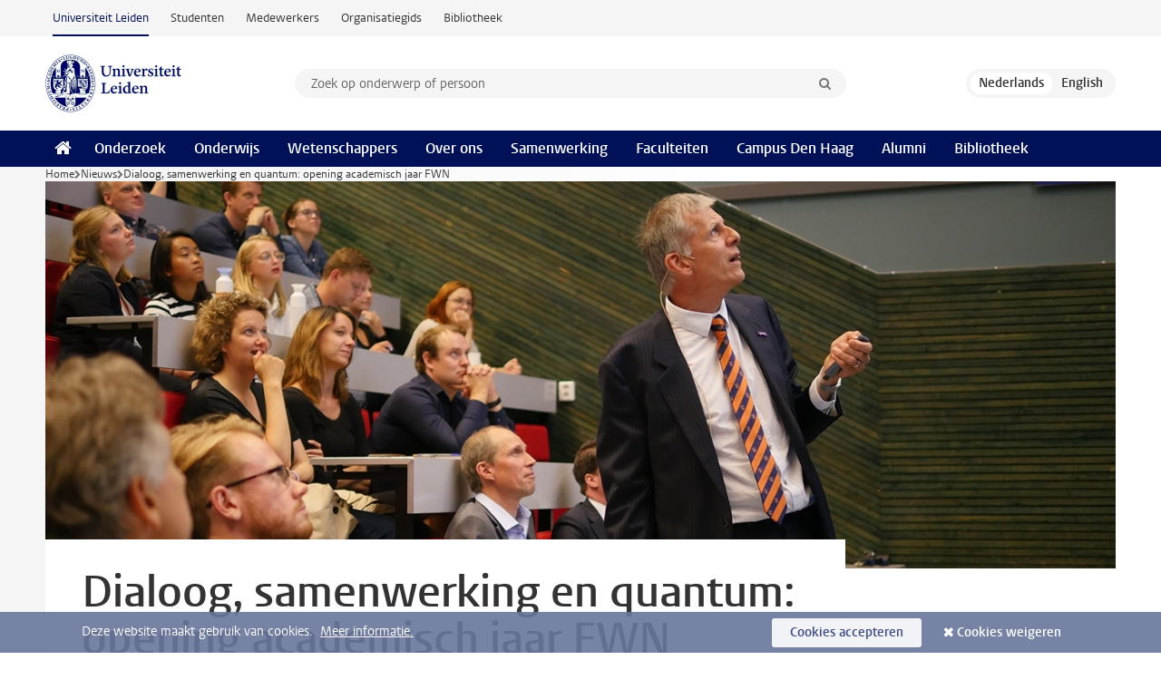

--- FILE ---
content_type: text/html;charset=UTF-8
request_url: https://www.universiteitleiden.nl/nieuws/2019/09/fwn-opent-academisch-jaar
body_size: 8106
content:
<!DOCTYPE html>
<html lang="nl" data-version="1.217.00" >
<head>


















<!-- standard page html head -->

    <title>Dialoog, samenwerking en quantum: opening academisch jaar FWN - Universiteit Leiden</title>
        <meta name="google-site-verification" content="o8KYuFAiSZi6QWW1wxqKFvT1WQwN-BxruU42si9YjXw"/>
        <meta name="google-site-verification" content="hRUxrqIARMinLW2dRXrPpmtLtymnOTsg0Pl3WjHWQ4w"/>

        <link rel="canonical" href="https://www.universiteitleiden.nl/nieuws/2019/09/fwn-opent-academisch-jaar"/>
<!-- icons -->
    <link rel="shortcut icon" href="/design-1.1/assets/icons/favicon.ico"/>
    <link rel="icon" type="image/png" sizes="32x32" href="/design-1.1/assets/icons/icon-32px.png"/>
    <link rel="icon" type="image/png" sizes="96x96" href="/design-1.1/assets/icons/icon-96px.png"/>
    <link rel="icon" type="image/png" sizes="195x195" href="/design-1.1/assets/icons/icon-195px.png"/>

    <link rel="apple-touch-icon" href="/design-1.1/assets/icons/icon-120px.png"/> <!-- iPhone retina -->
    <link rel="apple-touch-icon" sizes="180x180"
          href="/design-1.1/assets/icons/icon-180px.png"/> <!-- iPhone 6 plus -->
    <link rel="apple-touch-icon" sizes="152x152"
          href="/design-1.1/assets/icons/icon-152px.png"/> <!-- iPad retina -->
    <link rel="apple-touch-icon" sizes="167x167"
          href="/design-1.1/assets/icons/icon-167px.png"/> <!-- iPad pro -->

    <meta charset="utf-8"/>
    <meta name="viewport" content="width=device-width, initial-scale=1"/>
    <meta http-equiv="X-UA-Compatible" content="IE=edge"/>

            <meta name="description" content="Met een oproep voor dialoog en samenwerking gaf vice-decaan Bart de Smit op dinsdag 3 september het startschot voor het nieuwe academische jaar voor de faculteit W&N. Theoretisch fysicus Carlo Beenakker schetste de mogelijkheden van quantum als disruptive technology."/>
            <meta name="organization" content="science"/>
            <meta name="doctype" content="news"/>
<meta name="application-name" content="search"
data-content-type="news"
data-content-category="news"
data-protected="false"
data-language="nl"
data-last-modified-date="2019-09-03"
data-publication-date="2019-09-03"
data-organization="science,mathematical-institute,leiden-institute-of-advanced-computer-science,leiden-observatory,leiden-institute-of-physics,leiden-institute-of-chemistry,leiden-academic-centre-for-drug-research,institute-of-biology-leiden,institute-of-environmental-sciences"
data-faculties="science"
data-uuid="5902fe52-baa8-45e9-bf87-2f0de7bbd7f9"
data-website="external-site"
data-context="science"
/>    <!-- Bluesky -->
    <meta name="bluesky:card" content="summary_large_image">
    <meta name="bluesky:site" content="unileiden.bsky.social">
        <meta name="bluesky:title" content="Dialoog, samenwerking en quantum: opening academisch jaar FWN">
        <meta name="bluesky:description" content="Met een oproep voor dialoog en samenwerking gaf vice-decaan Bart de Smit op dinsdag 3 september het startschot voor het nieuwe academische jaar voor de faculteit W&N. Theoretisch fysicus Carlo Beenakker schetste de mogelijkheden van quantum als disruptive technology.">


        <meta name="bluesky:image" content="https://www.universiteitleiden.nl/binaries/content/gallery/ul2/main-images/science/unsorted/header-foaj-fwn-beenakker.jpg/header-foaj-fwn-beenakker.jpg/d1396x698">
    <!-- Twitter/X -->
    <meta name="twitter:card" content="summary_large_image">
    <meta name="twitter:site" content="@UniLeiden">
        <meta name="twitter:title" content="Dialoog, samenwerking en quantum: opening academisch jaar FWN">
        <meta name="twitter:description" content="Met een oproep voor dialoog en samenwerking gaf vice-decaan Bart de Smit op dinsdag 3 september het startschot voor het nieuwe academische jaar voor de faculteit W&N. Theoretisch fysicus Carlo Beenakker schetste de mogelijkheden van quantum als disruptive technology.">


        <meta name="twitter:image" content="https://www.universiteitleiden.nl/binaries/content/gallery/ul2/main-images/science/unsorted/header-foaj-fwn-beenakker.jpg/header-foaj-fwn-beenakker.jpg/d1396x698">
    <!-- Open Graph -->
        <meta property="og:title" content="Dialoog, samenwerking en quantum: opening academisch jaar FWN"/>
    <meta property="og:type" content="website"/>
        <meta property="og:description" content="Met een oproep voor dialoog en samenwerking gaf vice-decaan Bart de Smit op dinsdag 3 september het startschot voor het nieuwe academische jaar voor de faculteit W&N. Theoretisch fysicus Carlo Beenakker schetste de mogelijkheden van quantum als disruptive technology."/>
        <meta property="og:site_name" content="Universiteit Leiden"/>
        <meta property="og:locale" content="nl_NL"/>

        <meta property="og:image" content="https://www.universiteitleiden.nl/binaries/content/gallery/ul2/main-images/science/unsorted/header-foaj-fwn-beenakker.jpg/header-foaj-fwn-beenakker.jpg/d600x315"/>

        <meta property="og:url" content="https://www.universiteitleiden.nl/nieuws/2019/09/fwn-opent-academisch-jaar"/>

<!-- Favicon and CSS -->

<link rel='shortcut icon' href="/design-1.1/assets/icons/favicon.ico"/>

    <link rel="stylesheet" href="/design-1.1/css/ul2external/screen.css?v=1.217.00"/>






<script>
var cookiesAccepted = 'false';
var internalTraffic = 'false';
</script>

<script>
window.dataLayer = window.dataLayer || [];
dataLayer.push({
event: 'Custom dimensions',
customDimensionData: {
faculty: 'Science',
facultyInstitute: 'Mathematical Institute (MI) | Leiden Institute of Advanced Computer Science (LIACS) | Leiden Observatory | Leiden Institute of Physics (LION) | Leiden Institute of Chemistry (LIC) | Leiden Academic Centre for Drug Research (LACDR) | Institute of Biology Leiden (IBL) | Institute of Environmental Sciences (CML)',
language: 'nl',
pageType: 'news',
publicationDate: '2019-09-03',
cookiesAccepted: window.cookiesAccepted,
},
user: {
internalTraffic: window.internalTraffic,
}
});
</script>
<!-- Google Tag Manager -->
<script>(function (w, d, s, l, i) {
w[l] = w[l] || [];
w[l].push({
'gtm.start':
new Date().getTime(), event: 'gtm.js'
});
var f = d.getElementsByTagName(s)[0],
j = d.createElement(s), dl = l != 'dataLayer' ? '&l=' + l : '';
j.async = true;
j.src =
'https://www.googletagmanager.com/gtm.js?id=' + i + dl;
f.parentNode.insertBefore(j, f);
})(window, document, 'script', 'dataLayer', 'GTM-P7SF446');
</script>
<!-- End Google Tag Manager -->



<!-- this line enables the loading of asynchronous components (together with the headContributions at the bottom) -->
<!-- Header Scripts -->
</head>
<body class=" left--detail">
<!-- To enable JS-based styles: -->
<script> document.body.className += ' js'; </script>
<div class="skiplinks">
<a href="#content" class="skiplink">Ga naar hoofdinhoud</a>
</div><div class="header-container"><div class="top-nav-section">
<nav class="top-nav wrapper js_mobile-fit-menu-items" data-show-text="toon alle" data-hide-text="verberg" data-items-text="menu onderdelen">
<ul id="sites-menu">
<li>
<a class="active track-event"
href="/"
data-event-category="external-site"
data-event-label="Topmenu external-site"
>Universiteit Leiden</a>
</li>
<li>
<a class=" track-event"
href="https://www.student.universiteitleiden.nl/"
data-event-category="student-site"
data-event-label="Topmenu external-site"
>Studenten</a>
</li>
<li>
<a class=" track-event"
href="https://www.medewerkers.universiteitleiden.nl/"
data-event-category="staffmember-site"
data-event-label="Topmenu external-site"
>Medewerkers</a>
</li>
<li>
<a class=" track-event"
href="https://www.organisatiegids.universiteitleiden.nl/"
data-event-category="org-site"
data-event-label="Topmenu external-site"
>Organisatiegids</a>
</li>
<li>
<a class=" track-event"
href="https://www.bibliotheek.universiteitleiden.nl/"
data-event-category="library-site"
data-event-label="Topmenu external-site"
>Bibliotheek</a>
</li>
</ul>
</nav>
</div>
<header id="header-main" class="wrapper clearfix">
<h1 class="logo">
<a href="/">
<img width="151" height="64" src="/design-1.1/assets/images/zegel.png" alt="Universiteit Leiden"/>
</a>
</h1><!-- Standard page searchbox -->
<form id="search" method="get" action="searchresults-main">
<input type="hidden" name="website" value="external-site"/>
<fieldset>
<legend>Zoek op onderwerp of persoon en selecteer categorie</legend>
<label for="search-field">Zoekterm</label>
<input id="search-field" type="search" name="q" data-suggest="https://www.universiteitleiden.nl/async/searchsuggestions"
data-wait="100" data-threshold="3"
value="" placeholder="Zoek op onderwerp of persoon"/>
<ul class="options">
<li>
<a href="/zoeken" data-hidden='' data-hint="Zoek op onderwerp of persoon">
Alle categorieën </a>
</li>
<li>
<a href="/zoeken" data-hidden='{"content-category":"staffmember"}' data-hint="Zoek op&nbsp;personen">
Personen
</a>
</li>
<li>
<a href="/zoeken" data-hidden='{"content-category":"education"}' data-hint="Zoek op&nbsp;onderwijs">
Onderwijs
</a>
</li>
<li>
<a href="/zoeken" data-hidden='{"content-category":"research"}' data-hint="Zoek op&nbsp;onderzoek">
Onderzoek
</a>
</li>
<li>
<a href="/zoeken" data-hidden='{"content-category":"news"}' data-hint="Zoek op&nbsp;nieuws">
Nieuws
</a>
</li>
<li>
<a href="/zoeken" data-hidden='{"content-category":"event"}' data-hint="Zoek op&nbsp;agenda">
Agenda
</a>
</li>
<li>
<a href="/zoeken" data-hidden='{"content-category":"dossier"}' data-hint="Zoek op&nbsp;dossiers">
Dossiers
</a>
</li>
<li>
<a href="/zoeken" data-hidden='{"content-category":"location"}' data-hint="Zoek op&nbsp;locaties">
Locaties
</a>
</li>
<li>
<a href="/zoeken" data-hidden='{"content-category":"course"}' data-hint="Zoek op&nbsp;cursussen">
Cursussen
</a>
</li>
<li>
<a href="/zoeken" data-hidden='{"content-category":"vacancy"}' data-hint="Zoek op&nbsp;vacatures">
Vacatures
</a>
</li>
<li>
<a href="/zoeken" data-hidden='{"content-category":"general"}' data-hint="Zoek op&nbsp;overig">
Overig
</a>
</li>
<li>
<a href="/zoeken" data-hidden='{"keywords":"true"}' data-hint="Zoek op&nbsp;trefwoorden">
Trefwoorden
</a>
</li>
</ul>
<button class="submit" type="submit">
<span>Zoeken</span>
</button>
</fieldset>
</form><div class="language-btn-group">
<span class="btn active">
<abbr title="Nederlands">nl</abbr>
</span>
<a href="https://www.universiteitleiden.nl/en/news/2019/09/dialogue-collaboration-and-quantum-opening-academic-year-faculty-of-science" class="btn">
<abbr title="English">en</abbr>
</a>
</div>
</header><nav id="main-menu" class="main-nav js_nav--disclosure" data-nav-label="Menu" data-hamburger-destination="header-main">
<ul class="wrapper">
<li><a class="home" href="/"><span>Home</span></a></li>
<li>
<a href="/onderzoek" >Onderzoek</a>
</li>
<li>
<a href="/onderwijs" >Onderwijs</a>
</li>
<li>
<a href="/wetenschappers" >Wetenschappers</a>
</li>
<li>
<a href="/over-ons" >Over ons</a>
</li>
<li>
<a href="/samenwerking" >Samenwerking</a>
</li>
<li>
<a href="/over-ons/bestuur/faculteiten" >Faculteiten</a>
</li>
<li>
<a href="/den-haag" >Campus Den Haag</a>
</li>
<li>
<a href="/alumni" >Alumni</a>
</li>
<li>
<a href="https://www.bibliotheek.universiteitleiden.nl" >Bibliotheek</a>
</li>
</ul>
</nav>
</div>
<div class="main-container">
<div class="main wrapper clearfix">

<!-- main Student and Staff pages -->

<nav class="breadcrumb" aria-label="Breadcrumb" id="js_breadcrumbs" data-show-text="toon alle" data-hide-text="verberg" data-items-text="broodkruimels">
<ol id="breadcrumb-list">
<li>
<a href="/">Home</a>
</li>
<li>
<a href="/nieuws">
Nieuws
</a>
</li>
<li>Dialoog, samenwerking en quantum: opening academisch jaar FWN</li>
</ol>
</nav>

















<article id="content" class="left--detail__layout">







<figure class="hero">
    <img src="/binaries/content/gallery/ul2/main-images/science/unsorted/header-foaj-fwn-beenakker.jpg/header-foaj-fwn-beenakker.jpg/d1180x428" alt=""  />
        <figcaption class="credit">


        </figcaption>
</figure>
    <header class="article-header has-hero">
        <h1>Dialoog, samenwerking en quantum: opening academisch jaar FWN</h1>
        <p class="by-line">

                <time datetime="2019-09-03"> 03 september 2019</time>
        </p>
    </header>

    <div class="article-main-content">
        <div>
            <p class="intro">Met een oproep voor dialoog en samenwerking gaf vice-decaan Bart de Smit op dinsdag 3 september het startschot voor het nieuwe academische jaar voor de faculteit W&amp;N. Theoretisch fysicus Carlo Beenakker schetste de mogelijkheden van quantum als disruptive technology.</p>

            <div class="indent">
<p><span><span><span>De eerste twee weken van september moet W&amp;N het even zonder decaan stellen: de oude decaan <a href="https://www.universiteitleiden.nl/nieuws/2019/08/fotoverslag-afscheidsbijeenkomst-geert-de-snoo">nam op 29 augustus afscheid</a>, Hubertus Irth <a href="https://www.universiteitleiden.nl/nieuws/2019/07/nieuwe-interim-decaan-fwn">treedt op 15 september aan</a> als interim-decaan. ‘Op dit moment mis ik ook een decaan,’ grapt vice-decaan Bart de Smit bij de facultaire opening van het academisch jaar in een volle collegezaal C1. Waarna hij zijn gehoor vlot meeneemt met een terugblik op het afgelopen academisch jaar, en een blik vooruit.</span></span></span></p>

<h3>Onderwijs in de lift</h3>

<p><span><span><span>Te beginnen met zijn eigen portefeuille: onderwijs. Dat blijft groeien aan de faculteit, met rond de 1300 nieuwe bachelors voor het nieuwe collegejaar, tegen&nbsp;ongeveer 1000 een jaar eerder. Ook verwacht de faculteit meer dan 300 nieuwe internationale studenten in september, en start de nieuwe master Governance of Sustainability met 50 studenten.</span></span></span></p>    <!-- Image block 1.0 -->








        <figure
                class="zoom image"
                data-open-modal="vergroot afbeeldingen"
                data-close-modal="sluit vergrootte afbeeldingen"
                data-next-image="volgende afbeelding"
                data-previous-image="vorige afbeelding"
        >
                    <img src="/binaries/content/gallery/ul2/main-images/science/unsorted/foaj-fwn-de-smit.jpg/foaj-fwn-de-smit.jpg/d700xvar" data-zoom-src="/binaries/content/gallery/ul2/main-images/science/unsorted/foaj-fwn-de-smit.jpg" alt=""/>

                <figcaption >
                    Bart de Smit
                </figcaption>
        </figure>
<h3>Kunstmatige intelligentie en leefbare planeet</h3>

<p>Nadat hij de nieuwe assessor Bas Schaalje heeft voorgesteld met een filmpje, stipt De Smit de afgelopen jaar gekozen profileringsgebieden van de faculteit aan: kunstmatige intelligentie en leefbare planeet. Ook werkten instituten gezamenlijk aan sectorplannen, met het ambitieuze doel 50% vrouwen binnen te halen op de 22 nieuwe wetenschappelijke functies.</p>

<p><span><span><span>W&amp;N-wetenschappers deden fraai onderzoek en draaiden volop mee bij de toekenning van NWO- en ERC-gelden. Opvallend was de ERC Advanced Grant&nbsp; voor natuurkundige Carlo Beenakker; de tweede in zijn carrière. Hij gebruikt de prestigieuze beurs ditmaal om vervlochten Majorana-deeltjes te onderzoeken.</span></span></span></p>

<h3>Fail better</h3>

<p><span><span><span>Bij al die successen horen echter ook vele malen meer onderzoeksaanvragen die niet toegekend worden, aldus De Smit. De schrijvers daarvan steekt hij een hart onder de riem met een citaat van Samuel Beckett: <em>You try again. You fail again. You fail better.</em> ‘Waar het om gaat is dat eerste: <em>you</em> <em>try again.</em>’</span></span></span></p>

<p><span><span><span>De Smit staat stil bij de bekostigingsvoorstellen van de commissie Van Rijn en de voorvechter van het protest daartegen, de <em>fearless</em> Leidse hoogleraar Koreastudies Remco Breuker. En bij de jaarrede van KNAW-president Wim van Saarloos over bekostiging, waarin hij een miljoenengat signaleert. ‘De sleutelwoorden voor u allen zijn dan ook dialoog en samenwerking. In de politieke context, maar ook intern, als we bijvoorbeeld weer eens elkaar in de weg zitten met overboekte collegezalen. <em>Let’s be more friendly, let’s be more fearless, and if we fail, let’s fail better than we did last year.</em>’</span></span></span></p>    <!-- Image block 1.0 -->








        <figure
                class="zoom image"
                data-open-modal="vergroot afbeeldingen"
                data-close-modal="sluit vergrootte afbeeldingen"
                data-next-image="volgende afbeelding"
                data-previous-image="vorige afbeelding"
        >
                    <img src="/binaries/content/gallery/ul2/main-images/science/unsorted/foaj-fwn-beenakker.jpg/foaj-fwn-beenakker.jpg/d700xvar" data-zoom-src="/binaries/content/gallery/ul2/main-images/science/unsorted/foaj-fwn-beenakker.jpg" alt=""/>

                <figcaption >
                    Carlo Beenakker
                </figcaption>
        </figure>
<h3>Quantum als disruptive technology</h3>

<p><span><span><span>Hoogleraar Theorie van de vaste stof Carlo Beenakker brengt vervolgens een optimistisch verhaal. Het aankomende decennium belooft uitermate spannende nieuwe onderzoeksmogelijkheden, stelt hij. En een van de gebieden waarop veel beweging te verwachten is, is quantumtechnologie. Een <em>disruptive technology</em>, om Robbert Dijkgraaf aan te halen.</span></span></span></p>

<p><span><span><span>‘Quantumtechnology is gearriveerd,’ aldus Beenakker. IBM heeft quantumcomputers beschikbaar met 5 qubits waarop geïnteresseerden berekeningen kunnen doen. ‘Ze zijn niet krachtig, ze crashen heel snel en ze maken fouten. Je zou zeggen: deprimerend. Maar ze zijn er! Dat is absoluut geweldig!’ Ook Delft, waarmee Beenakker nauw samenwerkt, komt binnenkort met een quantumcomputer van 2 qubits die publiek toegankelijk is.</span></span></span></p>

<h3>Scheikunde en machine learning</h3>

<p><span><span><span>Een traditionele computerbit kan 1 of 0 zijn, een quantumbit is 1 én 0. Voor mensen niet te bevatten, maar goed te vangen in eenvoudige wiskundige vergelijkingen, aldus Beenakker. ‘Hiermee kunnen we nu spelen en dingen ontdekken.’ Quantumcomputers zullen een enorme rekenkracht hebben, maar zijn geschikt voor andersoortige problemen dan de huidige computers. In Leiden werken wetenschappers bijvoorbeeld aan <em>machine learning</em> en scheikundige toepassingen. ‘Moleculen spreken de quantumtaal, dus daarvoor heb je een quantumcomputer nodig.’ Ook de industrie ziet die mogelijkheden. ‘Het is voor het eerst in het bestaan van het Lorentz Instituut dat Shell investeert in gezamenlijk onderzoek met ons.’ Om de mogelijkheden van quantum-algoritmes samen te onderzoeken en naar de echte wereld te brengen onthult Beenakker een nieuwe website: <a href="http://aqa.universiteitleiden.nl">aqa.universiteitleiden.nl</a>. </span></span></span></p>    <!-- Image block 1.0 -->








        <figure
                class="zoom image"
                data-open-modal="vergroot afbeeldingen"
                data-close-modal="sluit vergrootte afbeeldingen"
                data-next-image="volgende afbeelding"
                data-previous-image="vorige afbeelding"
        >
                    <img src="/binaries/content/gallery/ul2/main-images/science/unsorted/foaj-fwn-merit-veldhuizen.jpg/foaj-fwn-merit-veldhuizen.jpg/d700xvar" data-zoom-src="/binaries/content/gallery/ul2/main-images/science/unsorted/foaj-fwn-merit-veldhuizen.jpg" alt=""/>

                <figcaption >
                    Merit Veldhuizen
                </figcaption>
        </figure>
<h3><strong><span><span><span>Muziek &amp; lopen voor het goede doel</span></span></span></strong></h3>

<p><span><span><span>Na de lezing van Beenakker brengt zangeres Merit Veldhuizen twee nummers: ‘Ken je mij’ en ‘Gimme gimme’, over de zoektocht naar identiteit, verbinding met anderen en het maken van eigen keuzes. Tot slot brengt De Smit aankomende W&amp;N-evenementen onder de aandacht: de <a href="https://www.universiteitleiden.nl/leidensciencerun">Science Run</a>&nbsp;op 28 september en de Niko Tinbergenlezing, die opnieuw wordt opgestart en dit jaar op 10 december zal plaatsvinden.</span></span></span></p>    <!-- Image block 1.0 -->








        <figure
                class="zoom image"
                data-open-modal="vergroot afbeeldingen"
                data-close-modal="sluit vergrootte afbeeldingen"
                data-next-image="volgende afbeelding"
                data-previous-image="vorige afbeelding"
        >
                    <img src="/binaries/content/gallery/ul2/main-images/science/unsorted/foaj-fwn-borrel.jpg/foaj-fwn-borrel.jpg/d700xvar" data-zoom-src="/binaries/content/gallery/ul2/main-images/science/unsorted/foaj-fwn-borrel.jpg" alt=""/>

                <figcaption >
                    Borrel na afloop
                </figcaption>
        </figure>


                <section class="share">

<!-- Social Media icons 1.1 -->

<a class="facebook" href="http://www.facebook.com/sharer/sharer.php?u=https%3A%2F%2Fwww.universiteitleiden.nl%2Fnieuws%2F2019%2F09%2Ffwn-opent-academisch-jaar"><span class="visually-hidden">Delen op Facebook</span></a>
<a class="bluesky" href="https://bsky.app/intent/compose?text=Dialoog%2C+samenwerking+en+quantum%3A+opening+academisch+jaar+FWN+https%3A%2F%2Fwww.universiteitleiden.nl%2Fnieuws%2F2019%2F09%2Ffwn-opent-academisch-jaar"><span class="visually-hidden">Delen via Bluesky</span></a>
<a class="linkedin" href="http://www.linkedin.com/shareArticle?mini=true&title=Dialoog%2C+samenwerking+en+quantum%3A+opening+academisch+jaar+FWN&url=https%3A%2F%2Fwww.universiteitleiden.nl%2Fnieuws%2F2019%2F09%2Ffwn-opent-academisch-jaar"><span class="visually-hidden">Delen op LinkedIn</span></a>
<a class="whatsapp" href="whatsapp://send?text=Dialoog%2C+samenwerking+en+quantum%3A+opening+academisch+jaar+FWN+https%3A%2F%2Fwww.universiteitleiden.nl%2Fnieuws%2F2019%2F09%2Ffwn-opent-academisch-jaar"><span class="visually-hidden">Delen via WhatsApp</span></a>
<a class="mastodon" href="https://mastodon.social/share?text=Dialoog%2C+samenwerking+en+quantum%3A+opening+academisch+jaar+FWN&url=https%3A%2F%2Fwww.universiteitleiden.nl%2Fnieuws%2F2019%2F09%2Ffwn-opent-academisch-jaar"><span class="visually-hidden">Delen via Mastodon</span></a>
                </section>
            </div>

        </div>
    </div>













<aside>








<div class="box paginated" data-per-page="10" data-prev="" data-next="">
    <div class="box-header">
            <h2>Wetenschappers</h2>
    </div>
    <div class="box-content">
        <ul class="scientists">
                    <li>





<a href="/medewerkers/bart-de-smit">




                    <img src="/binaries/content/gallery/ul2/portraits/science/s/bart-de-smit.jpg/bart-de-smit.jpg/d64x64"  alt="" width="64" height="64" />
    <div>
        <strong>Bart de Smit</strong>
            <span class="meta">Vice-decaan / hoogleraar Algebra en getaltheorie</span>
    </div>
</a>
                    </li>
                    <li>





<a href="/medewerkers/carlo-beenakker">




                    <img src="/binaries/content/gallery/ul2/portraits/science/b/carlo-beenakker-portret.jpg/carlo-beenakker-portret.jpg/d64x64"  alt="" width="64" height="64" />
    <div>
        <strong>Carlo Beenakker</strong>
            <span class="meta">Hoogleraar Theorie van de vaste stof</span>
    </div>
</a>
                    </li>
        </ul>
    </div>
</div>

        <div class="box paginated" data-per-page="10" data-prev="" data-next="">
            <div class="box-header">
                <h2>Organisatie</h2>
            </div>
            <div class="box-content">
                <ul class="bulleted">
                        <li>
                                <a href="/wiskunde-en-natuurwetenschappen">Wiskunde en Natuurwetenschappen</a>
                        </li>
                        <li>
                                <a href="/wiskunde-en-natuurwetenschappen/wiskunde">Mathematisch Instituut (MI)</a>
                        </li>
                        <li>
                                <a href="/wiskunde-en-natuurwetenschappen/informatica">Leiden Institute of Advanced Computer Science (LIACS)</a>
                        </li>
                        <li>
                                <a href="/wiskunde-en-natuurwetenschappen/sterrenkunde">Sterrewacht Leiden (STRW)</a>
                        </li>
                        <li>
                                <a href="/wiskunde-en-natuurwetenschappen/natuurkunde">Leids Instituut voor Onderzoek in de Natuurkunde (LION)</a>
                        </li>
                        <li>
                                <a href="/en/science/chemistry">Leids Instituut voor Chemisch Onderzoek (LIC)</a>
                        </li>
                        <li>
                                <a href="/en/science/drug-research">Leiden Academic Centre for Drug Research (LACDR)</a>
                        </li>
                        <li>
                                <a href="/en/science/biology">Instituut Biologie Leiden (IBL)</a>
                        </li>
                        <li>
                                <a href="/wiskunde-en-natuurwetenschappen/milieuwetenschappen">Centrum voor Milieuwetenschappen Leiden (CML)</a>
                        </li>
                </ul>
            </div>
        </div>

</aside>
</article>

</div>
</div><div class="footer-container">
<footer class="wrapper clearfix">
<section>
<h2>Studiekeuze</h2>
<ul>
<li>
<a href="/onderwijs/bachelors">Bacheloropleidingen</a>
</li>
<li>
<a href="/onderwijs/masters">Masteropleidingen</a>
</li>
<li>
<a href="/wetenschappers/promoveren">PhD-programma's</a>
</li>
<li>
<a href="/onderwijs/onderwijs-voor-professionals">Onderwijs voor professionals</a>
</li>
<li>
<a href="/en/education/other-modes-of-study/summer-schools">Summer Schools</a>
</li>
<li>
<a href="/onderwijs/bachelors/voorlichtingsactiviteiten/open-dagen">Open dagen</a>
</li>
<li>
<a href="/onderwijs/masters/voorlichtingsactiviteiten/master-open-dagen">Master Open Dag</a>
</li>
</ul>
</section>
<section>
<h2>Organisatie</h2>
<ul>
<li>
<a href="/en/archaeology">Archeologie</a>
</li>
<li>
<a href="/geesteswetenschappen">Geesteswetenschappen</a>
</li>
<li>
<a href="/geneeskunde-lumc">Geneeskunde/LUMC</a>
</li>
<li>
<a href="/governance-and-global-affairs">Governance and Global Affairs</a>
</li>
<li>
<a href="/rechtsgeleerdheid">Rechtsgeleerdheid</a>
</li>
<li>
<a href="/sociale-wetenschappen">Sociale Wetenschappen</a>
</li>
<li>
<a href="/wiskunde-en-natuurwetenschappen">Wiskunde en Natuurwetenschappen</a>
</li>
<li>
<a href="/afrika-studiecentrum-leiden">Afrika-Studiecentrum Leiden</a>
</li>
<li>
<a href="/honours-academy">Honours Academy</a>
</li>
<li>
<a href="/iclon">ICLON</a>
</li>
<li>
<a href="https://www.organisatiegids.universiteitleiden.nl/faculteiten-en-instituten/international-institute-for-asian-studies">International Institute for Asian Studies</a>
</li>
</ul>
</section>
<section>
<h2>Over ons</h2>
<ul>
<li>
<a href="/werken-bij">Werken bij de Universiteit Leiden</a>
</li>
<li>
<a href="https://www.luf.nl/">Steun de Universiteit Leiden</a>
</li>
<li>
<a href="/alumni">Alumni</a>
</li>
<li>
<a href="/over-ons/impact">Impact</a>
</li>
<li>
<a href="https://www.leiden-delft-erasmus.nl/">Leiden-Delft-Erasmus Universities</a>
</li>
<li>
<a href="https://www.universiteitleiden.nl/locaties">Locaties</a>
</li>
<li>
<a href="https://www.organisatiegids.universiteitleiden.nl/reglementen/algemeen/universitaire-website-disclaimer">Disclaimer</a>
</li>
<li>
<a href="https://www.organisatiegids.universiteitleiden.nl/cookies">Cookies</a>
</li>
<li>
<a href="https://www.organisatiegids.universiteitleiden.nl/reglementen/algemeen/privacyverklaringen">Privacy</a>
</li>
<li>
<a href="/over-ons/contact">Contact</a>
</li>
</ul>
</section>
<section>
<h2>Volg ons</h2>
<ul>
<li>
<a href="https://web.universiteitleiden.nl/nieuwsbrief">Lees onze wekelijkse nieuwsbrief</a>
</li>
</ul>
<div class="share">
<a href="https://bsky.app/profile/unileiden.bsky.social" class="bluesky"><span class="visually-hidden">Volg ons op bluesky</span></a>
<a href="https://nl-nl.facebook.com/UniversiteitLeiden" class="facebook"><span class="visually-hidden">Volg ons op facebook</span></a>
<a href="https://www.youtube.com/user/UniversiteitLeiden" class="youtube"><span class="visually-hidden">Volg ons op youtube</span></a>
<a href="https://www.linkedin.com/company/leiden-university" class="linkedin"><span class="visually-hidden">Volg ons op linkedin</span></a>
<a href="https://instagram.com/universiteitleiden" class="instagram"><span class="visually-hidden">Volg ons op instagram</span></a>
<a href="https://mastodon.nl/@universiteitleiden" class="mastodon"><span class="visually-hidden">Volg ons op mastodon</span></a>
</div>
</section>
</footer>
</div><div class="cookies">
<div class="wrapper">
Deze website maakt gebruik van cookies.&nbsp;
<a href="https://www.organisatiegids.universiteitleiden.nl/cookies">
Meer informatie. </a>
<form action="/nieuws/2019/09/fwn-opent-academisch-jaar?_hn:type=action&amp;_hn:ref=r84_r9" method="post">
<button type="submit" class="accept" name="cookie" value="accept">Cookies accepteren</button>
<button type="submit" class="reject" name="cookie" value="reject">Cookies weigeren</button>
</form>
</div>
</div><!-- bottom scripts -->
<script async defer src="/design-1.1/scripts/ul2.js?v=1.217.00" data-main="/design-1.1/scripts/ul2common/main.js"></script>
<!-- this line enables the loading of asynchronous components (together with the headContributions at the top) -->
</body>
</html>